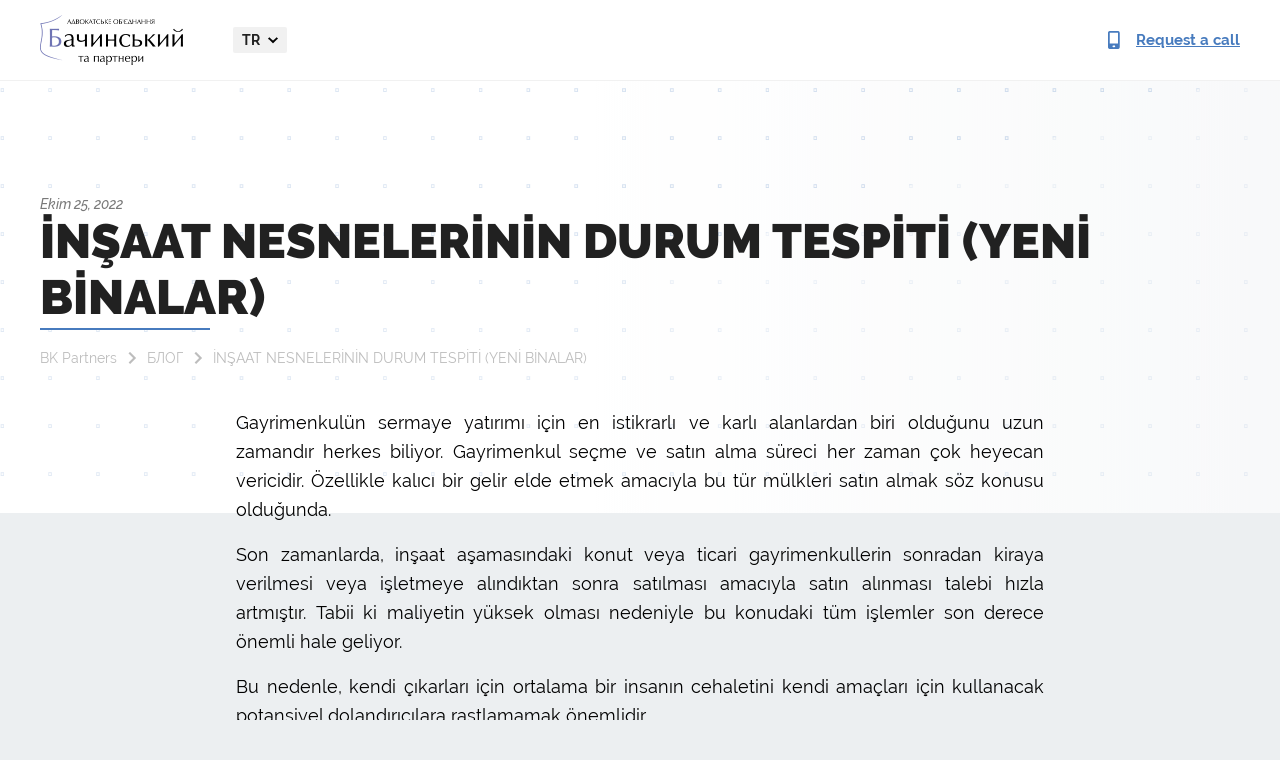

--- FILE ---
content_type: text/html; charset=UTF-8
request_url: https://legalaid.ua/tr/insaat-nesnelerinin-durum-tespiti-yeni-binalar/
body_size: 12438
content:
<!DOCTYPE html>
<html lang="tr-TR">
    <head>
        <meta charset="UTF-8">
        <meta name="viewport" content="width=device-width, user-scalable=0, initial-scale=1.0, maximum-scale=1.0, minimum-scale=1.0">
        <meta http-equiv="X-UA-Compatible" content="ie=edge">
        <link rel="apple-touch-icon" sizes="180x180" href="/apple-touch-icon.png">
        <link rel="icon" type="image/png" sizes="32x32" href="/favicon-32x32.png">
        <link rel="icon" type="image/png" sizes="16x16" href="/favicon-16x16.png">
        <link rel="manifest" href="/site.webmanifest">

        <meta name='robots' content='index, follow, max-image-preview:large, max-snippet:-1, max-video-preview:-1' />
	<style>img:is([sizes="auto" i], [sizes^="auto," i]) { contain-intrinsic-size: 3000px 1500px }</style>
	<link rel="alternate" href="https://legalaid.ua/ua/due-diligence-obyektiv-budivnycztva-novobudov/" hreflang="uk" />
<link rel="alternate" href="https://legalaid.ua/en/due-diligence-of-construction-objects-new-buildings/" hreflang="en" />
<link rel="alternate" href="https://legalaid.ua/pl/due-diligence-obiektow-budowlanych-nowe-budynki/" hreflang="pl" />
<link rel="alternate" href="https://legalaid.ua/ru/due-diligence-obektov-stroitelstva-novostroek/" hreflang="ru" />
<link rel="alternate" href="https://legalaid.ua/es/due-diligence-de-objetos-de-construccion-nuevos-edificios/" hreflang="es" />
<link rel="alternate" href="https://legalaid.ua/de/due-diligence-von-bauobjekten-neubauten/" hreflang="de" />
<link rel="alternate" href="https://legalaid.ua/tr/insaat-nesnelerinin-durum-tespiti-yeni-binalar/" hreflang="tr" />
<link rel="alternate" href="https://legalaid.ua/fr/due-diligence-des-objets-de-construction-nouveaux-batiments/" hreflang="fr" />
<link rel="alternate" href="https://legalaid.ua/it/due-diligence-degli-oggetti-da-costruzione-nuovi-edifici/" hreflang="it" />

<!-- Google Tag Manager for WordPress by gtm4wp.com -->
<script data-cfasync="false" data-pagespeed-no-defer>
	var gtm4wp_datalayer_name = "dataLayer";
	var dataLayer = dataLayer || [];

	const gtm4wp_scrollerscript_debugmode         = false;
	const gtm4wp_scrollerscript_callbacktime      = 100;
	const gtm4wp_scrollerscript_readerlocation    = 150;
	const gtm4wp_scrollerscript_contentelementid  = "content";
	const gtm4wp_scrollerscript_scannertime       = 60;
</script>
<!-- End Google Tag Manager for WordPress by gtm4wp.com -->
	<!-- This site is optimized with the Yoast SEO plugin v24.7 - https://yoast.com/wordpress/plugins/seo/ -->
	<title>İNŞAAT NESNELERİNİN DURUM TESPİTİ (YENİ BİNALAR) ➢ ➢ АО &quot;Бачинський та партнери&quot;</title>
	<meta name="description" content="İNŞAAT NESNELERİNİN DURUM TESPİTİ (YENİ BİNALAR) ➢ ➢ АО &quot;Бачинський та партнери&quot;" />
	<link rel="canonical" href="https://legalaid.ua/tr/insaat-nesnelerinin-durum-tespiti-yeni-binalar/" />
	<meta property="og:locale" content="tr_TR" />
	<meta property="og:locale:alternate" content="uk_UA" />
	<meta property="og:locale:alternate" content="en_US" />
	<meta property="og:locale:alternate" content="pl_PL" />
	<meta property="og:locale:alternate" content="ru_RU" />
	<meta property="og:locale:alternate" content="es_ES" />
	<meta property="og:locale:alternate" content="de_DE" />
	<meta property="og:locale:alternate" content="fr_FR" />
	<meta property="og:locale:alternate" content="it_IT" />
	<meta property="og:type" content="article" />
	<meta property="og:title" content="İNŞAAT NESNELERİNİN DURUM TESPİTİ (YENİ BİNALAR) ➢ ➢ АО &quot;Бачинський та партнери&quot;" />
	<meta property="og:description" content="İNŞAAT NESNELERİNİN DURUM TESPİTİ (YENİ BİNALAR) ➢ ➢ АО &quot;Бачинський та партнери&quot;" />
	<meta property="og:url" content="https://legalaid.ua/tr/insaat-nesnelerinin-durum-tespiti-yeni-binalar/" />
	<meta property="og:site_name" content="АО &quot;Бачинський та партнери&quot;" />
	<meta property="article:published_time" content="2022-10-25T12:55:48+00:00" />
	<meta name="author" content="Legalaid" />
	<meta name="twitter:card" content="summary_large_image" />
	<meta name="twitter:label1" content="Written by" />
	<meta name="twitter:data1" content="Legalaid" />
	<meta name="twitter:label2" content="Est. reading time" />
	<meta name="twitter:data2" content="3 dakika" />
	<script type="application/ld+json" class="yoast-schema-graph">{"@context":"https://schema.org","@graph":[{"@type":"Article","@id":"https://legalaid.ua/tr/insaat-nesnelerinin-durum-tespiti-yeni-binalar/#article","isPartOf":{"@id":"https://legalaid.ua/tr/insaat-nesnelerinin-durum-tespiti-yeni-binalar/"},"author":{"name":"Legalaid","@id":"https://legalaid.ua/tr/#/schema/person/c78fd01d053a97107ef551ed8f4c1347"},"headline":"İNŞAAT NESNELERİNİN DURUM TESPİTİ (YENİ BİNALAR)","datePublished":"2022-10-25T12:55:48+00:00","mainEntityOfPage":{"@id":"https://legalaid.ua/tr/insaat-nesnelerinin-durum-tespiti-yeni-binalar/"},"wordCount":623,"commentCount":0,"publisher":{"@id":"https://legalaid.ua/tr/#organization"},"inLanguage":"tr","potentialAction":[{"@type":"CommentAction","name":"Comment","target":["https://legalaid.ua/tr/insaat-nesnelerinin-durum-tespiti-yeni-binalar/#respond"]}]},{"@type":"WebPage","@id":"https://legalaid.ua/tr/insaat-nesnelerinin-durum-tespiti-yeni-binalar/","url":"https://legalaid.ua/tr/insaat-nesnelerinin-durum-tespiti-yeni-binalar/","name":"İNŞAAT NESNELERİNİN DURUM TESPİTİ (YENİ BİNALAR) ➢ ➢ АО &quot;Бачинський та партнери&quot;","isPartOf":{"@id":"https://legalaid.ua/tr/#website"},"datePublished":"2022-10-25T12:55:48+00:00","description":"İNŞAAT NESNELERİNİN DURUM TESPİTİ (YENİ BİNALAR) ➢ ➢ АО &quot;Бачинський та партнери&quot;","breadcrumb":{"@id":"https://legalaid.ua/tr/insaat-nesnelerinin-durum-tespiti-yeni-binalar/#breadcrumb"},"inLanguage":"tr","potentialAction":[{"@type":"ReadAction","target":["https://legalaid.ua/tr/insaat-nesnelerinin-durum-tespiti-yeni-binalar/"]}]},{"@type":"BreadcrumbList","@id":"https://legalaid.ua/tr/insaat-nesnelerinin-durum-tespiti-yeni-binalar/#breadcrumb","itemListElement":[{"@type":"ListItem","position":1,"name":"BK Partners","item":"https://legalaid.ua/ua/"},{"@type":"ListItem","position":2,"name":"БЛОГ","item":"https://legalaid.ua/ua/blog/"},{"@type":"ListItem","position":3,"name":"İNŞAAT NESNELERİNİN DURUM TESPİTİ (YENİ BİNALAR)"}]},{"@type":"WebSite","@id":"https://legalaid.ua/tr/#website","url":"https://legalaid.ua/tr/","name":"АО \"Бачинський та партнери\"","description":"","publisher":{"@id":"https://legalaid.ua/tr/#organization"},"potentialAction":[{"@type":"SearchAction","target":{"@type":"EntryPoint","urlTemplate":"https://legalaid.ua/tr/?s={search_term_string}"},"query-input":{"@type":"PropertyValueSpecification","valueRequired":true,"valueName":"search_term_string"}}],"inLanguage":"tr"},{"@type":"Organization","@id":"https://legalaid.ua/tr/#organization","name":"БАЧИНСЬКИЙ ТА ПАРТНЕРИ","url":"https://legalaid.ua/tr/","logo":{"@type":"ImageObject","inLanguage":"tr","@id":"https://legalaid.ua/tr/#/schema/logo/image/","url":"https://legalaid.ua/wp-content/uploads/2022/09/logo-dark.png","contentUrl":"https://legalaid.ua/wp-content/uploads/2022/09/logo-dark.png","width":285,"height":100,"caption":"БАЧИНСЬКИЙ ТА ПАРТНЕРИ"},"image":{"@id":"https://legalaid.ua/tr/#/schema/logo/image/"}},{"@type":"Person","@id":"https://legalaid.ua/tr/#/schema/person/c78fd01d053a97107ef551ed8f4c1347","name":"Legalaid","image":{"@type":"ImageObject","inLanguage":"tr","@id":"https://legalaid.ua/tr/#/schema/person/image/","url":"https://secure.gravatar.com/avatar/a19186d4cfb2a2a866a8582f879580be?s=96&d=mm&r=g","contentUrl":"https://secure.gravatar.com/avatar/a19186d4cfb2a2a866a8582f879580be?s=96&d=mm&r=g","caption":"Legalaid"}}]}</script>
	<!-- / Yoast SEO plugin. -->


<link rel='stylesheet' id='wp-block-library-css' href='https://legalaid.ua/wp-includes/css/dist/block-library/style.min.css' type='text/css' media='all' />
<style id='classic-theme-styles-inline-css' type='text/css'>
/*! This file is auto-generated */
.wp-block-button__link{color:#fff;background-color:#32373c;border-radius:9999px;box-shadow:none;text-decoration:none;padding:calc(.667em + 2px) calc(1.333em + 2px);font-size:1.125em}.wp-block-file__button{background:#32373c;color:#fff;text-decoration:none}
</style>
<style id='global-styles-inline-css' type='text/css'>
:root{--wp--preset--aspect-ratio--square: 1;--wp--preset--aspect-ratio--4-3: 4/3;--wp--preset--aspect-ratio--3-4: 3/4;--wp--preset--aspect-ratio--3-2: 3/2;--wp--preset--aspect-ratio--2-3: 2/3;--wp--preset--aspect-ratio--16-9: 16/9;--wp--preset--aspect-ratio--9-16: 9/16;--wp--preset--color--black: #000000;--wp--preset--color--cyan-bluish-gray: #abb8c3;--wp--preset--color--white: #ffffff;--wp--preset--color--pale-pink: #f78da7;--wp--preset--color--vivid-red: #cf2e2e;--wp--preset--color--luminous-vivid-orange: #ff6900;--wp--preset--color--luminous-vivid-amber: #fcb900;--wp--preset--color--light-green-cyan: #7bdcb5;--wp--preset--color--vivid-green-cyan: #00d084;--wp--preset--color--pale-cyan-blue: #8ed1fc;--wp--preset--color--vivid-cyan-blue: #0693e3;--wp--preset--color--vivid-purple: #9b51e0;--wp--preset--gradient--vivid-cyan-blue-to-vivid-purple: linear-gradient(135deg,rgba(6,147,227,1) 0%,rgb(155,81,224) 100%);--wp--preset--gradient--light-green-cyan-to-vivid-green-cyan: linear-gradient(135deg,rgb(122,220,180) 0%,rgb(0,208,130) 100%);--wp--preset--gradient--luminous-vivid-amber-to-luminous-vivid-orange: linear-gradient(135deg,rgba(252,185,0,1) 0%,rgba(255,105,0,1) 100%);--wp--preset--gradient--luminous-vivid-orange-to-vivid-red: linear-gradient(135deg,rgba(255,105,0,1) 0%,rgb(207,46,46) 100%);--wp--preset--gradient--very-light-gray-to-cyan-bluish-gray: linear-gradient(135deg,rgb(238,238,238) 0%,rgb(169,184,195) 100%);--wp--preset--gradient--cool-to-warm-spectrum: linear-gradient(135deg,rgb(74,234,220) 0%,rgb(151,120,209) 20%,rgb(207,42,186) 40%,rgb(238,44,130) 60%,rgb(251,105,98) 80%,rgb(254,248,76) 100%);--wp--preset--gradient--blush-light-purple: linear-gradient(135deg,rgb(255,206,236) 0%,rgb(152,150,240) 100%);--wp--preset--gradient--blush-bordeaux: linear-gradient(135deg,rgb(254,205,165) 0%,rgb(254,45,45) 50%,rgb(107,0,62) 100%);--wp--preset--gradient--luminous-dusk: linear-gradient(135deg,rgb(255,203,112) 0%,rgb(199,81,192) 50%,rgb(65,88,208) 100%);--wp--preset--gradient--pale-ocean: linear-gradient(135deg,rgb(255,245,203) 0%,rgb(182,227,212) 50%,rgb(51,167,181) 100%);--wp--preset--gradient--electric-grass: linear-gradient(135deg,rgb(202,248,128) 0%,rgb(113,206,126) 100%);--wp--preset--gradient--midnight: linear-gradient(135deg,rgb(2,3,129) 0%,rgb(40,116,252) 100%);--wp--preset--font-size--small: 13px;--wp--preset--font-size--medium: 20px;--wp--preset--font-size--large: 36px;--wp--preset--font-size--x-large: 42px;--wp--preset--spacing--20: 0.44rem;--wp--preset--spacing--30: 0.67rem;--wp--preset--spacing--40: 1rem;--wp--preset--spacing--50: 1.5rem;--wp--preset--spacing--60: 2.25rem;--wp--preset--spacing--70: 3.38rem;--wp--preset--spacing--80: 5.06rem;--wp--preset--shadow--natural: 6px 6px 9px rgba(0, 0, 0, 0.2);--wp--preset--shadow--deep: 12px 12px 50px rgba(0, 0, 0, 0.4);--wp--preset--shadow--sharp: 6px 6px 0px rgba(0, 0, 0, 0.2);--wp--preset--shadow--outlined: 6px 6px 0px -3px rgba(255, 255, 255, 1), 6px 6px rgba(0, 0, 0, 1);--wp--preset--shadow--crisp: 6px 6px 0px rgba(0, 0, 0, 1);}:where(.is-layout-flex){gap: 0.5em;}:where(.is-layout-grid){gap: 0.5em;}body .is-layout-flex{display: flex;}.is-layout-flex{flex-wrap: wrap;align-items: center;}.is-layout-flex > :is(*, div){margin: 0;}body .is-layout-grid{display: grid;}.is-layout-grid > :is(*, div){margin: 0;}:where(.wp-block-columns.is-layout-flex){gap: 2em;}:where(.wp-block-columns.is-layout-grid){gap: 2em;}:where(.wp-block-post-template.is-layout-flex){gap: 1.25em;}:where(.wp-block-post-template.is-layout-grid){gap: 1.25em;}.has-black-color{color: var(--wp--preset--color--black) !important;}.has-cyan-bluish-gray-color{color: var(--wp--preset--color--cyan-bluish-gray) !important;}.has-white-color{color: var(--wp--preset--color--white) !important;}.has-pale-pink-color{color: var(--wp--preset--color--pale-pink) !important;}.has-vivid-red-color{color: var(--wp--preset--color--vivid-red) !important;}.has-luminous-vivid-orange-color{color: var(--wp--preset--color--luminous-vivid-orange) !important;}.has-luminous-vivid-amber-color{color: var(--wp--preset--color--luminous-vivid-amber) !important;}.has-light-green-cyan-color{color: var(--wp--preset--color--light-green-cyan) !important;}.has-vivid-green-cyan-color{color: var(--wp--preset--color--vivid-green-cyan) !important;}.has-pale-cyan-blue-color{color: var(--wp--preset--color--pale-cyan-blue) !important;}.has-vivid-cyan-blue-color{color: var(--wp--preset--color--vivid-cyan-blue) !important;}.has-vivid-purple-color{color: var(--wp--preset--color--vivid-purple) !important;}.has-black-background-color{background-color: var(--wp--preset--color--black) !important;}.has-cyan-bluish-gray-background-color{background-color: var(--wp--preset--color--cyan-bluish-gray) !important;}.has-white-background-color{background-color: var(--wp--preset--color--white) !important;}.has-pale-pink-background-color{background-color: var(--wp--preset--color--pale-pink) !important;}.has-vivid-red-background-color{background-color: var(--wp--preset--color--vivid-red) !important;}.has-luminous-vivid-orange-background-color{background-color: var(--wp--preset--color--luminous-vivid-orange) !important;}.has-luminous-vivid-amber-background-color{background-color: var(--wp--preset--color--luminous-vivid-amber) !important;}.has-light-green-cyan-background-color{background-color: var(--wp--preset--color--light-green-cyan) !important;}.has-vivid-green-cyan-background-color{background-color: var(--wp--preset--color--vivid-green-cyan) !important;}.has-pale-cyan-blue-background-color{background-color: var(--wp--preset--color--pale-cyan-blue) !important;}.has-vivid-cyan-blue-background-color{background-color: var(--wp--preset--color--vivid-cyan-blue) !important;}.has-vivid-purple-background-color{background-color: var(--wp--preset--color--vivid-purple) !important;}.has-black-border-color{border-color: var(--wp--preset--color--black) !important;}.has-cyan-bluish-gray-border-color{border-color: var(--wp--preset--color--cyan-bluish-gray) !important;}.has-white-border-color{border-color: var(--wp--preset--color--white) !important;}.has-pale-pink-border-color{border-color: var(--wp--preset--color--pale-pink) !important;}.has-vivid-red-border-color{border-color: var(--wp--preset--color--vivid-red) !important;}.has-luminous-vivid-orange-border-color{border-color: var(--wp--preset--color--luminous-vivid-orange) !important;}.has-luminous-vivid-amber-border-color{border-color: var(--wp--preset--color--luminous-vivid-amber) !important;}.has-light-green-cyan-border-color{border-color: var(--wp--preset--color--light-green-cyan) !important;}.has-vivid-green-cyan-border-color{border-color: var(--wp--preset--color--vivid-green-cyan) !important;}.has-pale-cyan-blue-border-color{border-color: var(--wp--preset--color--pale-cyan-blue) !important;}.has-vivid-cyan-blue-border-color{border-color: var(--wp--preset--color--vivid-cyan-blue) !important;}.has-vivid-purple-border-color{border-color: var(--wp--preset--color--vivid-purple) !important;}.has-vivid-cyan-blue-to-vivid-purple-gradient-background{background: var(--wp--preset--gradient--vivid-cyan-blue-to-vivid-purple) !important;}.has-light-green-cyan-to-vivid-green-cyan-gradient-background{background: var(--wp--preset--gradient--light-green-cyan-to-vivid-green-cyan) !important;}.has-luminous-vivid-amber-to-luminous-vivid-orange-gradient-background{background: var(--wp--preset--gradient--luminous-vivid-amber-to-luminous-vivid-orange) !important;}.has-luminous-vivid-orange-to-vivid-red-gradient-background{background: var(--wp--preset--gradient--luminous-vivid-orange-to-vivid-red) !important;}.has-very-light-gray-to-cyan-bluish-gray-gradient-background{background: var(--wp--preset--gradient--very-light-gray-to-cyan-bluish-gray) !important;}.has-cool-to-warm-spectrum-gradient-background{background: var(--wp--preset--gradient--cool-to-warm-spectrum) !important;}.has-blush-light-purple-gradient-background{background: var(--wp--preset--gradient--blush-light-purple) !important;}.has-blush-bordeaux-gradient-background{background: var(--wp--preset--gradient--blush-bordeaux) !important;}.has-luminous-dusk-gradient-background{background: var(--wp--preset--gradient--luminous-dusk) !important;}.has-pale-ocean-gradient-background{background: var(--wp--preset--gradient--pale-ocean) !important;}.has-electric-grass-gradient-background{background: var(--wp--preset--gradient--electric-grass) !important;}.has-midnight-gradient-background{background: var(--wp--preset--gradient--midnight) !important;}.has-small-font-size{font-size: var(--wp--preset--font-size--small) !important;}.has-medium-font-size{font-size: var(--wp--preset--font-size--medium) !important;}.has-large-font-size{font-size: var(--wp--preset--font-size--large) !important;}.has-x-large-font-size{font-size: var(--wp--preset--font-size--x-large) !important;}
:where(.wp-block-post-template.is-layout-flex){gap: 1.25em;}:where(.wp-block-post-template.is-layout-grid){gap: 1.25em;}
:where(.wp-block-columns.is-layout-flex){gap: 2em;}:where(.wp-block-columns.is-layout-grid){gap: 2em;}
:root :where(.wp-block-pullquote){font-size: 1.5em;line-height: 1.6;}
</style>
<link rel='stylesheet' id='style-css' href='https://legalaid.ua/wp-content/themes/bachynskyy/assets/build/css/style.min.css' type='text/css' media='' />
<script type="text/javascript" src="https://legalaid.ua/wp-content/themes/bachynskyy/assets/build/js/jquery-3.3.1.min.js" id="jquery-js"></script>
<script type="text/javascript" src="https://legalaid.ua/wp-content/plugins/duracelltomi-google-tag-manager/js/analytics-talk-content-tracking.js" id="gtm4wp-scroll-tracking-js"></script>

<!-- Google Tag Manager for WordPress by gtm4wp.com -->
<!-- GTM Container placement set to automatic -->
<script data-cfasync="false" data-pagespeed-no-defer type="text/javascript">
	var dataLayer_content = {"pagePostType":"post","pagePostType2":"single-post","pagePostAuthor":"Legalaid"};
	dataLayer.push( dataLayer_content );
</script>
<script data-cfasync="false">
(function(w,d,s,l,i){w[l]=w[l]||[];w[l].push({'gtm.start':
new Date().getTime(),event:'gtm.js'});var f=d.getElementsByTagName(s)[0],
j=d.createElement(s),dl=l!='dataLayer'?'&l='+l:'';j.async=true;j.src=
'//www.googletagmanager.com/gtm.'+'js?id='+i+dl;f.parentNode.insertBefore(j,f);
})(window,document,'script','dataLayer','GTM-MJH5RL3');
</script>
<!-- End Google Tag Manager -->
<!-- End Google Tag Manager for WordPress by gtm4wp.com -->        <style>
          .seo-block h2{
            font-size: 22px;
          }
          .seo-block h3{
            font-size: 18px !important;
            font-weight: bold !important; 
          }
          .seo-block h4{
            font-size: 16px !important;
            font-weight: bold !important; 
          }
        </style>  
        <link rel="stylesheet" href="https://legalaid.ua/wp-content/themes/bachynskyy/assets/new/css/style.min.css" />

	<!-- Global site tag (gtag.js) - Google Analytics -->
<script type="application/ld+json">
[
    {
      "@context": "http://schema.org",
      "@type": "WebSite",
      "url": "https://legalaid.ua/ru/"
    },
    {
        "@context": "http://schema.org",
        "@type": "Organization",
        "url": "https://legalaid.ua/ru/",
        "logo": "https://legalaid.ua/wp-content/themes/bachynskyy/assets/build/img/logo-ru.png",
        "name": "Юридические услуги",
        "email": "ua.legalaid@gmail.com",
        "address":
        {
            "@type": "PostalAddress",
            "streetAddress": "ул. Московская, 32/2",
            "addressLocality": "г.Киев"
        },
        "contactPoint": [{
            "@type": "ContactPoint",
            "telephone": "+38 096 002 01 00",
            "contactType": "customer service"
        }]
    }
]
</script>
<script async src="https://www.googletagmanager.com/gtag/js?id=G-ESH8XB1GYK"></script>

<script>
  window.dataLayer = window.dataLayer || [];
  function gtag(){dataLayer.push(arguments);}
  gtag('js', new Date());
  gtag('config', 'G-ESH8XB1GYK');
</script>

<meta name="google-site-verification" content="xyz8IygKoM6mUAVe2oQiepjQo5diwYzdSnrFheXbi8Y" />
    </head>
            <body>
    
        
<div>
  <header class="header">
    <div class="container">
      <div class="header__inner">

        <a href="https://legalaid.ua/tr/">
          <picture>
            <source srcset="https://legalaid.ua/wp-content/themes/bachynskyy/assets/new/img/logo-dark.webp" type="image/webp" />
            <img class="header__logo" src="https://legalaid.ua/wp-content/themes/bachynskyy/assets/new/img/logo-dark.png" alt="Bachynskyy & Partners" width="143px" height="50px" />
          </picture>
        </a>

         <div class="header__menu-content">
          <div class="header__langs dropdown">
              <a class="dropdown-toggle" id="navbarDropdownMenuLink" href="#" role="button" data-toggle="dropdown">
                  tr              </a>
              <div class="dropdown-menu dropdown-menu-right" aria-labelledby="navbarDropdownMenuLink">
                                                                                        <a href="https://legalaid.ua/ua/due-diligence-obyektiv-budivnycztva-novobudov/" class="">
                            ua                        </a>
                                                                                                              <a href="https://legalaid.ua/en/due-diligence-of-construction-objects-new-buildings/" class="">
                            en                        </a>
                                                                                                              <a href="https://legalaid.ua/pl/due-diligence-obiektow-budowlanych-nowe-budynki/" class="">
                            pl                        </a>
                                                                                                              <a href="https://legalaid.ua/ru/due-diligence-obektov-stroitelstva-novostroek/" class="">
                            ru                        </a>
                                                                                                              <a href="https://legalaid.ua/es/due-diligence-de-objetos-de-construccion-nuevos-edificios/" class="">
                            es                        </a>
                                                                                                              <a href="https://legalaid.ua/de/due-diligence-von-bauobjekten-neubauten/" class="">
                            de                        </a>
                                                                                                              <a href="https://legalaid.ua/tr/insaat-nesnelerinin-durum-tespiti-yeni-binalar/" class="active">
                            tr                        </a>
                                                                                                              <a href="https://legalaid.ua/fr/due-diligence-des-objets-de-construction-nouveaux-batiments/" class="">
                            fr                        </a>
                                                                                                              <a href="https://legalaid.ua/it/due-diligence-degli-oggetti-da-costruzione-nuovi-edifici/" class="">
                            it                        </a>
                                                      </div>
          </div>

          
          <div class="header__menu-footer">
            <ul class="socials">
              <li>
                <a href="https://www.linkedin.com/profile/view?id=52459584&trk=hp-identity-name" target="_blank">
                  <svg>
                    <use xlink:href="https://legalaid.ua/wp-content/themes/bachynskyy/assets/new/img/sprite.svg#social-linkedin"></use>
                  </svg>
                </a>
              </li>
              <li>
                <a href="https://www.facebook.com/Legalaid.ua" target="_blank">
                  <svg>
                    <use xlink:href="https://legalaid.ua/wp-content/themes/bachynskyy/assets/new/img/sprite.svg#social-facebook"></use>
                  </svg>
                </a>
              </li>
            </ul>
              
            <a class="btn btn-fill btn-size_default open_order_call" href="#">Request a call</a>
          </div>
        </div>

        <button class="btn header__menu-btn">
          <span></span>
          <span></span>
          <span></span>
        </button>

        <a class="header__call open_order_call" href="#">
          <svg>
            <use xlink:href="https://legalaid.ua/wp-content/themes/bachynskyy/assets/new/img/sprite.svg#contact-phone"></use>
          </svg>

          <span>Request a call</span>
        </a>
      </div>
    </div>
  </header>
</div>

                    <main>
        <div class="blog-page-item sub-page">
    <section class="top-page">
    <div class="container">
        <div class="row">
            <div class="col-12">
                <div class="top-page-content">
                                            <span class="post-date">
                            Ekim 25, 2022                        </span>
                    <br>
                                                                <h1>
                            İNŞAAT NESNELERİNİN DURUM TESPİTİ (YENİ BİNALAR)                        </h1>
                                        <div class="breadcrumbs">
                        <p>
                        <span><span><a href="https://legalaid.ua/ua/">BK Partners</a></span>  <span><a href="https://legalaid.ua/ua/blog/">БЛОГ</a></span>  <span class="breadcrumb_last" aria-current="page">İNŞAAT NESNELERİNİN DURUM TESPİTİ (YENİ BİNALAR)</span></span>                            </p>
                    </div>
                                    </div>
            </div>
        </div>
    </div>
</section>    <section class="content">
        <div class="container">
	    <div class="row">
	<!--seoshield_formulas--blog-->
		<article class="col-lg-12">
		<!--seo_text_start-->
                                            
                        <div class="classic-editor">
                            <div class="classic-editor">
<p><span>Gayrimenkulün sermaye yatırımı için en istikrarlı ve karlı alanlardan biri olduğunu uzun zamandır herkes biliyor. Gayrimenkul seçme ve satın alma süreci her zaman çok heyecan vericidir. Özellikle kalıcı bir gelir elde etmek amacıyla bu tür mülkleri satın almak söz konusu olduğunda.</span></p>
<p><span>Son zamanlarda, inşaat aşamasındaki konut veya ticari gayrimenkullerin sonradan kiraya verilmesi veya işletmeye alındıktan sonra satılması amacıyla satın alınması talebi hızla artmıştır. Tabii ki maliyetin yüksek olması nedeniyle bu konudaki tüm işlemler son derece önemli hale geliyor.</span></p>
<p><span>Bu nedenle, kendi çıkarları için ortalama bir insanın cehaletini kendi amaçları için kullanacak potansiyel dolandırıcılara rastlamamak önemlidir.</span></p><section style="margin: 30px 0;" class="banner-section banner-section_type_large banner-section_theme_blue"><div class="container"><div class="banner-section__inner"><div class="banner-section__text-column"><h2 class="banner-section__title">Професійна Юридична консультація</h2><p class="banner-section__description mt-20 mt-lg-25">Наші спеціалісти нададуть професійну консультацію.</p><div class="banner-section__form"><div role="form" class="wpcf7" id="wpcf7-f6672-o1" lang="uk" dir="ltr">
<div class="screen-reader-response"></div>
<form action="/tr/insaat-nesnelerinin-durum-tespiti-yeni-binalar/#wpcf7-f6672-o1" method="post" class="wpcf7-form" novalidate="novalidate">
<div style="display: none;">
<input type="hidden" name="_wpcf7" value="6672" />
<input type="hidden" name="_wpcf7_version" value="5.1.4" />
<input type="hidden" name="_wpcf7_locale" value="uk" />
<input type="hidden" name="_wpcf7_unit_tag" value="wpcf7-f6672-o1" />
<input type="hidden" name="_wpcf7_container_post" value="0" />
</div>
<span class="wpcf7-form-control-wrap fullname"><input type="text" name="fullname" value="" size="40" class="wpcf7-form-control wpcf7-text wpcf7-validates-as-required" aria-required="true" aria-invalid="false" placeholder="Ім&#039;я" /></span>
<span class="wpcf7-form-control-wrap phone"><input type="tel" name="phone" value="" size="40" class="wpcf7-form-control wpcf7-text wpcf7-tel wpcf7-validates-as-required wpcf7-validates-as-tel" id="phone" aria-required="true" aria-invalid="false" placeholder="+38(0__)___ __ __" /></span>
<div class="cf7-cf-turnstile" style="margin-top: 0px; margin-bottom: -15px;"> <div id="cf-turnstile-cf7-3663811350" class="cf-turnstile" data-sitekey="0x4AAAAAACDBHOoA0xSlX9Z1" data-theme="auto" data-language="auto" data-size="normal" data-retry="auto" data-retry-interval="1000" data-action="contact-form-7" data-appearance="always"></div> <script>document.addEventListener("DOMContentLoaded", function() { setTimeout(function(){ var e=document.getElementById("cf-turnstile-cf7-3663811350"); e&&!e.innerHTML.trim()&&(turnstile.remove("#cf-turnstile-cf7-3663811350"), turnstile.render("#cf-turnstile-cf7-3663811350", {sitekey:"0x4AAAAAACDBHOoA0xSlX9Z1"})); }, 0); });</script> <br class="cf-turnstile-br cf-turnstile-br-cf7-3663811350"> <script>document.addEventListener("DOMContentLoaded",function(){document.querySelectorAll('.wpcf7-form').forEach(function(e){e.addEventListener('submit',function(){if(document.getElementById('cf-turnstile-cf7-3663811350')){setTimeout(function(){turnstile.reset('#cf-turnstile-cf7-3663811350');},1000)}})})});</script> </div><br/><input type="submit" value="Відправити" class="wpcf7-form-control wpcf7-submit" />
<input type="hidden" name="deal_name" value="Форма: Замовити дзвінок" class="wpcf7-form-control wpcf7-hidden" />

<input type="hidden" name="utm_source" value="" class="wpcf7-form-control wpcf7-hidden" />
<input type="hidden" name="utm_medium" value="" class="wpcf7-form-control wpcf7-hidden" />
<input type="hidden" name="utm_campaign" value="" class="wpcf7-form-control wpcf7-hidden" />
<input type="hidden" name="utm_term" value="" class="wpcf7-form-control wpcf7-hidden" />
<input type="hidden" name="utm_content" value="" class="wpcf7-form-control wpcf7-hidden" /><div class="wpcf7-response-output wpcf7-display-none"></div></form></div></div></div><div style="width: 20%;"><picture><source srcset="/wp-content/themes/bachynskyy/assets/new/img/scales-gray.webp" type="image/webp" /><img decoding="async" class="banner-section__image" src="/wp-content/themes/bachynskyy/assets/new/img/scales-gray.webp" alt="Scales" width="327px" height="282px" /></picture></div></div></div></section>
<p><span>&#8220;Durum tespiti&#8221; prosedürü burada çok önemlidir ve yasal bir denetimden başka bir şey değildir. Bu, inşaat sahasının ve geliştiricinin şirketinin bağımsız, ayrıntılı bir denetimidir.</span></p>
<p><span>Yeni binaların &#8220;durum tespiti&#8221; neleri içerir?</span></p>
<ol>
<li><span>inşaatın devam ettiği arsa için tapu belgelerinin doğrulanması (borçların varlığı dahil &#8211; ipotekler, rehinler, tutuklamalar, davalar).</span></li>
<li><span>devlet sicillerinden alınan bilgilerin analizi ve doğrulanması (taşınmaz mülkün mülkiyet haklarının devlet sicili; Ukrayna&#8217;nın kamu kadastro haritası; izin belgelerinin kaydı; borçluların birleşik devlet sicili; birleşik mahkeme kararları sicili);</span></li>
<li><span>mülkiyetin nasıl ve hangi temelde değiştiğini veya yeni sahiplere geçtiğini belirlemek için, şu anda inşaatın aktif olarak devam ettiği bir arsa veya bitmemiş inşaat nesnesinin tarihinin araştırılması.</span></li>
<li><span>müteahhitin incelenmesi (inşaat izinlerinin iptal edilip edilmediği, iflas davası açılıp açılmadığı, alıcılara karşı yükümlülüklerini zamanında yerine getirip getirmediği, devlet yetkilileri veya alacaklılarla hukuki ihtilafları olup olmadığı).</span></li>
<li><span>inşaat için izin belgelerinin incelenmesi (onaylı proje belgeleri ve teknik koşullar dahil);</span></li>
<li><span>Bu geliştiriciden gayrimenkul satın alma planlarının analizi ve erişilebilir yorumu, ayrıntılı yasal analiz ve sözleşmedeki risklerin araştırılması (para cezaları, devreye almadaki gecikme için telafi edici ödemeler, atama yoluyla güvenli satış vb.).</span></li>
</ol>
<p><span>Yeni bir binaya (gayrimenkul) gelecekteki yatırım nesnesinin böyle kapsamlı bir değerlendirmesi, alıcıya (yatırımcı) belirli bir yatırım nesnesinin tam bir nesnel görünümünü oluşturabilecektir. Yasallık ve ticari çekiciliğin kapsamlı ve eksiksiz bir şekilde doğrulanması, potansiyel müşteriyi tüm tuzaklardan ve risklerden korumak için büyük önem taşımaktadır. Böylece, şu veya bu geliştirici şirketle işbirliğinin tüm avantajlarını ve dezavantajlarını tartmak için bir fırsat var.</span></p>
<p><span>Herhangi bir inşaat bir vakıfla başlar, bu nedenle bir veya başka bir işe (gayrimenkul) işbirliği yapma ve para yatırma kararı da sağlam bir temele sahip olmalıdır. Gayrimenkul satın almakla ilgilenen sıradan bir kişi için sorun, gayrimenkul alanındaki yasal ilişkilerin birçok kanun ve tüzük, devlet inşa yönetmelikleri, yerel kanunlar, talimatlar ve yerel özyönetim organlarının kararları ile düzenlenmesidir. Oldukça sık, insanlar güzel reklamlar ve uygun bir yer ararlar, onlar için zor ve açık olmayan şeylere gözlerini kapatırlar.</span></p>
<p><span>Avukatlarımız tarafından yapılan detaylı bir analiz ile gelecekteki sözleşmeye güven duyacak ve fonlarınızı güvence altına alabileceksiniz.</span></p>
</div>
<div class="article-description">
<div class="row">
<div class="col-lg-6"></div>
</div>
</div>
<div class="also-may-like">
<div class="row">
<div class="col-lg-12"></div>
</div>
</div>
</p></p>                        </div>
		    			<!--seo_text_end-->
                    <div class="article-description">
    <div class="row">
                <div class="col-lg-6">
                                </div>
    </div>
</div>					
    <div class="links-blog-image practice-list">
        <div class="row">
            <div class="col-lg-7">
                <div class="block-title">Practice</div>
                <ul class="list-links">
                                            <li><a href="https://legalaid.ua/tr/practice/lvivde-vergi-avukati-vergi-avukati/">LVİV'DE VERGİ AVUKATI VERGİ AVUKATI</a></li>
                                            <li><a href="https://legalaid.ua/tr/practice/bt-sirketleri-icin-yasal-hizmetler/">BT ŞİRKETLERİ İÇİN YASAL HİZMETLER</a></li>
                                            <li><a href="https://legalaid.ua/tr/practice/kamu-alimlarina-iliskin-istisareler/">KAMU ALIMLARINA İLİŞKİN İSTİŞARELER</a></li>
                                            <li><a href="https://legalaid.ua/tr/practice/yatirim-destek-uygulamasi-ve-ma/">YATIRIM DESTEK UYGULAMASI VE M&A</a></li>
                                            <li><a href="https://legalaid.ua/tr/practice/mali-hukuk/">MALİ HUKUK</a></li>
                                            <li><a href="https://legalaid.ua/tr/practice/avukat-adli/">AVUKAT ADLİ</a></li>
                                    </ul>
            </div>
            <div class="col-lg-5">
                <img src="/wp-content/themes/bachynskyy/assets/build/img/service.jpg" alt="">
            </div>
        </div>
    </div>
                    
<div class="also-may-like">
    <div class="row">
        <div class="col-lg-12">
            <div class="block-title">You may like</div>
        </div>
    </div>
    <div class="row">
                <div class="col-lg-6">
            <a href="https://legalaid.ua/tr/denetim-kurulunun-olusumu-ve-faaliyetindeki-degisiklikler-is-yapmak-gercekten-kolaylasti-mi-2/" class="post-item">
                <div class="post-title">DENETİM KURULUNUN OLUŞUMU VE FAALİYETİNDEKİ DEĞİŞİKLİKLER: İŞ YAPMAK GERÇEKTEN KOLAYLAŞTI MI?</div>
                <div class="post-data">27/10/2022</div>
            </a>
        </div>
                <div class="col-lg-6">
            <a href="https://legalaid.ua/tr/denetim-kurulunun-olusumu-ve-faaliyetindeki-degisiklikler-is-yapmak-gercekten-kolaylasti-mi/" class="post-item">
                <div class="post-title">DENETİM KURULUNUN OLUŞUMU VE FAALİYETİNDEKİ DEĞİŞİKLİKLER: İŞ YAPMAK GERÇEKTEN KOLAYLAŞTI MI?</div>
                <div class="post-data">27/10/2022</div>
            </a>
        </div>
                <div class="col-lg-6">
            <a href="https://legalaid.ua/tr/elektrik-sebekelerine-baglanma-oblenergo-tuzagina-dusmemek-icin-bilmeniz-gerekenler/" class="post-item">
                <div class="post-title">ELEKTRİK ŞEBEKELERİNE BAĞLANMA: OBLENERGO TUZAĞINA DÜŞMEMEK İÇİN BİLMENİZ GEREKENLER</div>
                <div class="post-data">27/10/2022</div>
            </a>
        </div>
                <div class="col-lg-6">
            <a href="https://legalaid.ua/tr/yurt-disindan-nafaka-tahsilati-oneriler-ve-pratik-eylemler/" class="post-item">
                <div class="post-title">YURT DIŞINDAN NAFAKA TAHSİLATI. ÖNERİLER VE PRATİK EYLEMLER</div>
                <div class="post-data">27/10/2022</div>
            </a>
        </div>
                <div class="col-lg-6">
            <a href="https://legalaid.ua/tr/ukraynada-bir-yabanciyla-evliligin-feshi/" class="post-item">
                <div class="post-title">UKRAYNA'DA BİR YABANCIYLA EVLİLİĞİN FESHİ</div>
                <div class="post-data">27/10/2022</div>
            </a>
        </div>
                <div class="col-lg-6">
            <a href="https://legalaid.ua/tr/avrupa-reformu-dijital-telif-haklarinin-korunmasi-mi-yoksa-internet-korsanligi-mi/" class="post-item">
                <div class="post-title">AVRUPA REFORMU: DİJİTAL TELİF HAKLARININ KORUNMASI MI YOKSA İNTERNET KORSANLIĞI MI?</div>
                <div class="post-data">27/10/2022</div>
            </a>
        </div>
            </div>
</div>
                </article>

            </div>
        </div>
    </section>

    <section class="form-subpage">
    <div class="container">
        <div class="row">
            <div class="col-lg-4 col-sm-12 col-12">
                <h2 class="subtitle">Ми вам <br>зателефонуємо</h2>
            </div>
            <div class="col-lg-8 col-sm-12 col-12">
                <div role="form" class="wpcf7" id="wpcf7-f108-o2" lang="en-US" dir="ltr">
<div class="screen-reader-response"></div>
<form action="/tr/insaat-nesnelerinin-durum-tespiti-yeni-binalar/#wpcf7-f108-o2" method="post" class="wpcf7-form contact-form" novalidate="novalidate" id="front-contact-pages">
<div style="display: none;">
<input type="hidden" name="_wpcf7" value="108" />
<input type="hidden" name="_wpcf7_version" value="5.1.4" />
<input type="hidden" name="_wpcf7_locale" value="en_US" />
<input type="hidden" name="_wpcf7_unit_tag" value="wpcf7-f108-o2" />
<input type="hidden" name="_wpcf7_container_post" value="0" />
</div>
<div class="fields-wrapper">
<span class="wpcf7-form-control-wrap fullname"><input type="text" name="fullname" value="" size="40" class="wpcf7-form-control wpcf7-text wpcf7-validates-as-required" aria-required="true" aria-invalid="false" placeholder="Вас звати" /></span>
<span class="wpcf7-form-control-wrap phone"><input type="tel" name="phone" value="" size="40" class="wpcf7-form-control wpcf7-text wpcf7-tel wpcf7-validates-as-required wpcf7-validates-as-tel" id="phone" aria-required="true" aria-invalid="false" placeholder="+38(0__)___ __ __" /></span>
<span class="wpcf7-form-control-wrap email"><input type="email" name="email" value="" size="40" class="wpcf7-form-control wpcf7-text wpcf7-email wpcf7-validates-as-required wpcf7-validates-as-email" aria-required="true" aria-invalid="false" placeholder="Електронна адреса" /></span>
</div>
<span class="wpcf7-form-control-wrap message"><textarea name="message" cols="40" rows="10" class="wpcf7-form-control wpcf7-textarea" aria-invalid="false" placeholder="Коментар"></textarea></span>
<input type="hidden" name="deal_name" value="Форма: Ми вам зателефонуємо" class="wpcf7-form-control wpcf7-hidden" />
<input type="hidden" name="page_url" value="https://legalaud.ua/tr/insaat-nesnelerinin-durum-tespiti-yeni-binalar/" class="wpcf7-form-control wpcf7-hidden" />
<input type="hidden" name="utm_source" value="" class="wpcf7-form-control wpcf7-hidden" />
<input type="hidden" name="utm_medium" value="" class="wpcf7-form-control wpcf7-hidden" />
<input type="hidden" name="utm_campaign" value="" class="wpcf7-form-control wpcf7-hidden" />
<input type="hidden" name="utm_term" value="" class="wpcf7-form-control wpcf7-hidden" />
<input type="hidden" name="utm_content" value="" class="wpcf7-form-control wpcf7-hidden" /><div class="wpcf7-response-output wpcf7-display-none"></div></form></div>                <button type="submit" class="wpcf7-form-control wpcf7-submit btn-transparent" form="front-contact-pages">Send request</button>
            </div>
        </div>
    </div>
</section></div>
</main>
<div class="seo_text"><div class="container"><!--seo_text_placeholder--></div></div>
<div class="container"><!-- links_block --></div>

<footer class="footer">
    <div class="container">
      <div class="footer__inner">
        <div class="footer__header">
          <a href="https://legalaid.ua/tr/">
            <picture>
                <source srcset="https://legalaid.ua/wp-content/themes/bachynskyy/assets/new/img/logo-light.webp" type="image/webp" />
                <img class="footer__logo" src="https://legalaid.ua/wp-content/themes/bachynskyy/assets/new/img/logo-light.png" width="170px" height="60px" />
            </picture>
          </a>

          <ul class="socials footer__socials">
            <li>
              <a href="https://www.linkedin.com/profile/view?id=52459584&trk=hp-identity-name" target="_blank">
                <svg>
                  <use xlink:href="https://legalaid.ua/wp-content/themes/bachynskyy/assets/new/img/sprite.svg#social-linkedin"></use>
                </svg>
              </a>
            </li>
            <li>
              <a href="https://www.facebook.com/Legalaid.ua" target="_blank">
                <svg>
                  <use xlink:href="https://legalaid.ua/wp-content/themes/bachynskyy/assets/new/img/sprite.svg#social-facebook"></use>
                </svg>
              </a>
            </li>
          </ul>

          <p class="footer__copyright">© 2022 legalaid.ua. All rights Reserved.</p>
        </div>

        
        <div class="footer__contacts">
          <a class="footer__contact" href="tel:+380960020100">
            <svg>
              <use xlink:href="https://legalaid.ua/wp-content/themes/bachynskyy/assets/new/img/sprite.svg#contact-phone"></use>
            </svg>
            <span>+38 096 002 01 00</span>
          </a>
          <a class="footer__contact" href="/cdn-cgi/l/email-protection#9feafeb1f3faf8fef3fef6fbdff8f2fef6f3b1fcf0f2">
            <svg>
              <use xlink:href="https://legalaid.ua/wp-content/themes/bachynskyy/assets/new/img/sprite.svg#contact-email"></use>
            </svg>
            <span><span class="__cf_email__" data-cfemail="3c495d1250595b5d505d55587c5b515d5550125f5351">[email&#160;protected]</span></span>
          </a>
          <a class="footer__contact" href="skype:info712592">
            <svg>
              <use xlink:href="https://legalaid.ua/wp-content/themes/bachynskyy/assets/new/img/sprite.svg#contact-skype"></use>
            </svg>
            <span>info712592</span>
          </a>
          <div class="footer__contact">
            <svg>
              <use xlink:href="https://legalaid.ua/wp-content/themes/bachynskyy/assets/new/img/sprite.svg#contact-location"></use>
            </svg>
            <span>м. Львів, вул. Здоров’я, 16/м. Київ, вул. Руданського, 3А</span>
          </div>
        </div>
      </div>
    </div>
</footer><script data-cfasync="false" src="/cdn-cgi/scripts/5c5dd728/cloudflare-static/email-decode.min.js"></script><script type="text/javascript" id="contact-form-7-js-extra">
/* <![CDATA[ */
var wpcf7 = {"apiSettings":{"root":"https:\/\/legalaid.ua\/wp-json\/contact-form-7\/v1","namespace":"contact-form-7\/v1"}};
/* ]]> */
</script>
<script type="text/javascript" src="https://legalaid.ua/wp-content/plugins/contact-form-7/includes/js/scripts.js" id="contact-form-7-js"></script>
<script type="text/javascript" src="https://legalaid.ua/wp-content/plugins/duracelltomi-google-tag-manager/js/gtm4wp-contact-form-7-tracker.js" id="gtm4wp-contact-form-7-tracker-js"></script>
<script type="text/javascript" src="https://legalaid.ua/wp-content/plugins/duracelltomi-google-tag-manager/js/gtm4wp-form-move-tracker.js" id="gtm4wp-form-move-tracker-js"></script>
<script type="text/javascript" src="https://legalaid.ua/wp-content/themes/bachynskyy/assets/build/js/popper.min.js" id="popper-js"></script>
<script type="text/javascript" src="https://legalaid.ua/wp-content/themes/bachynskyy/assets/build/js/bootstrap-4.3.1.min.js" id="bootstrap-js"></script>
<script type="text/javascript" id="bootstrap-js-after">
/* <![CDATA[ */
var office = '';
/* ]]> */
</script>
<script type="text/javascript" src="https://legalaid.ua/wp-content/themes/bachynskyy/assets/build/js/jquery.maskedinput.min.js" id="masked-input-js"></script>
<script type="text/javascript" src="https://legalaid.ua/wp-content/themes/bachynskyy/assets/build/js/main.min.js" id="main-js"></script>
<script type="text/javascript" id="main-js-after">
/* <![CDATA[ */
$("input[type=tel]").mask("+38(099)999 99 99")
/* ]]> */
</script>
<script type="text/javascript" src="https://challenges.cloudflare.com/turnstile/v0/api.js?render=explicit" id="cfturnstile-js" defer="defer" data-wp-strategy="defer"></script>



<style>
	.call-modal .modal-dialog {
		height: 100%;
    margin-top: 0;
    margin-bottom: 0;
    display: flex;
	}
	.call-modal .modal-content {
		margin: auto;
	}
	.call-modal .modal-header {
		align-items: center;
	}
	.call-modal .banner-section__form {
		margin-top: 0;
	}
	.call-modal .banner-section__form .wpcf7-validation-errors {
		margin-bottom: 0;
	}
	
	.call-modal .banner-section__form .wpcf7-form-control-wrap.fullname, .call-modal .banner-section__form .wpcf7-form-control-wrap.fullname input, .call-modal .banner-section__form .wpcf7-form-control-wrap.phone, .call-modal .banner-section__form .wpcf7-form-control-wrap.phone input, .call-modal .wpcf7-submit {
		max-width: 100%;
		width: 100%;
		
	}
	.call-modal .banner-section__form .wpcf7-form-control-wrap {
		margin-bottom: 20px;
	}
	.call-modal .banner-section__form form {
		flex-wrap: nowrap;
		flex-direction: column;
	}
</style>
<div class="modal fade call-modal" id="exampleModal" tabindex="-1" role="dialog" aria-labelledby="exampleModalLabel" aria-hidden="true">
  <div class="modal-dialog" role="document">
    <div class="modal-content">
      <div class="modal-header">
        <h5 class="modal-title">
		  Request a call		 </h5>
        <button type="button" class="close" data-dismiss="modal" aria-label="Close">
          <span aria-hidden="true">&times;</span>
        </button>
      </div>
      <div class="modal-body">
        <div class="banner-section__text-column">
        <h2 class="banner-section__title d-none">Професійна Юридична консультація</h2>
        
        <div class="banner-section__form">
          <div role="form" class="wpcf7" id="wpcf7-f6672-o3" lang="uk" dir="ltr">
<div class="screen-reader-response"></div>
<form action="/tr/insaat-nesnelerinin-durum-tespiti-yeni-binalar/#wpcf7-f6672-o3" method="post" class="wpcf7-form" novalidate="novalidate">
<div style="display: none;">
<input type="hidden" name="_wpcf7" value="6672" />
<input type="hidden" name="_wpcf7_version" value="5.1.4" />
<input type="hidden" name="_wpcf7_locale" value="uk" />
<input type="hidden" name="_wpcf7_unit_tag" value="wpcf7-f6672-o3" />
<input type="hidden" name="_wpcf7_container_post" value="0" />
</div>
<span class="wpcf7-form-control-wrap fullname"><input type="text" name="fullname" value="" size="40" class="wpcf7-form-control wpcf7-text wpcf7-validates-as-required" aria-required="true" aria-invalid="false" placeholder="Ім&#039;я" /></span>
<span class="wpcf7-form-control-wrap phone"><input type="tel" name="phone" value="" size="40" class="wpcf7-form-control wpcf7-text wpcf7-tel wpcf7-validates-as-required wpcf7-validates-as-tel" id="phone" aria-required="true" aria-invalid="false" placeholder="+38(0__)___ __ __" /></span>
<div class="cf7-cf-turnstile" style="margin-top: 0px; margin-bottom: -15px;"> <div id="cf-turnstile-cf7-2853348655" class="cf-turnstile" data-sitekey="0x4AAAAAACDBHOoA0xSlX9Z1" data-theme="auto" data-language="auto" data-size="normal" data-retry="auto" data-retry-interval="1000" data-action="contact-form-7" data-appearance="always"></div> <script>document.addEventListener("DOMContentLoaded", function() { setTimeout(function(){ var e=document.getElementById("cf-turnstile-cf7-2853348655"); e&&!e.innerHTML.trim()&&(turnstile.remove("#cf-turnstile-cf7-2853348655"), turnstile.render("#cf-turnstile-cf7-2853348655", {sitekey:"0x4AAAAAACDBHOoA0xSlX9Z1"})); }, 0); });</script> <br class="cf-turnstile-br cf-turnstile-br-cf7-2853348655"> <script>document.addEventListener("DOMContentLoaded",function(){document.querySelectorAll('.wpcf7-form').forEach(function(e){e.addEventListener('submit',function(){if(document.getElementById('cf-turnstile-cf7-2853348655')){setTimeout(function(){turnstile.reset('#cf-turnstile-cf7-2853348655');},1000)}})})});</script> </div><br/><input type="submit" value="Відправити" class="wpcf7-form-control wpcf7-submit" />
<input type="hidden" name="deal_name" value="Форма: Замовити дзвінок" class="wpcf7-form-control wpcf7-hidden" />

<input type="hidden" name="utm_source" value="" class="wpcf7-form-control wpcf7-hidden" />
<input type="hidden" name="utm_medium" value="" class="wpcf7-form-control wpcf7-hidden" />
<input type="hidden" name="utm_campaign" value="" class="wpcf7-form-control wpcf7-hidden" />
<input type="hidden" name="utm_term" value="" class="wpcf7-form-control wpcf7-hidden" />
<input type="hidden" name="utm_content" value="" class="wpcf7-form-control wpcf7-hidden" /><div class="wpcf7-response-output wpcf7-display-none"></div></form></div>        </div>
      </div>
      </div>
		
		
    </div>
  </div>
</div>

<script type="text/javascript">
	$('.open_order_call, .order_call a').click( function (event) {
        event.preventDefault();
        var hform = $('.hidden-form, .get-hidden-call-form');
        hform.show();
    });
    $('.close-form ,.close-back').click( function () {
        $('.hidden-form, .get-hidden-call-form').hide();
    });
	
	jQuery(document).ready(function ($) {
    $('.open_order_call').on('click', function (e) {
        e.preventDefault(); // Предотвращаем переход по ссылке (если <a>)
        $('#exampleModal').modal('show'); // Открываем модальное окно
    });
		$("input[type=tel]").mask("+38(099)999 99 99");
});
	
</script>

<script type="text/javascript" src="https://legalaid.ua/wp-content/themes/bachynskyy/assets/new/js/common.js"></script>

<script type="text/javascript">
  (function(d, w, s) {
  var widgetHash = 'p7qcgiq9aqvf4dyf1xa4', gcw = d.createElement(s); gcw.type = 'text/javascript'; gcw.async = true;
  gcw.src = '//widgets.binotel.com/getcall/widgets/'+ widgetHash +'.js';
  var sn = d.getElementsByTagName(s)[0]; sn.parentNode.insertBefore(gcw, sn);
  })(document, window, 'script');
</script>
<script defer src="https://static.cloudflareinsights.com/beacon.min.js/vcd15cbe7772f49c399c6a5babf22c1241717689176015" integrity="sha512-ZpsOmlRQV6y907TI0dKBHq9Md29nnaEIPlkf84rnaERnq6zvWvPUqr2ft8M1aS28oN72PdrCzSjY4U6VaAw1EQ==" data-cf-beacon='{"version":"2024.11.0","token":"d4ffc53098e949a2bdc3a18040bd8c49","r":1,"server_timing":{"name":{"cfCacheStatus":true,"cfEdge":true,"cfExtPri":true,"cfL4":true,"cfOrigin":true,"cfSpeedBrain":true},"location_startswith":null}}' crossorigin="anonymous"></script>
</body>
</html>
